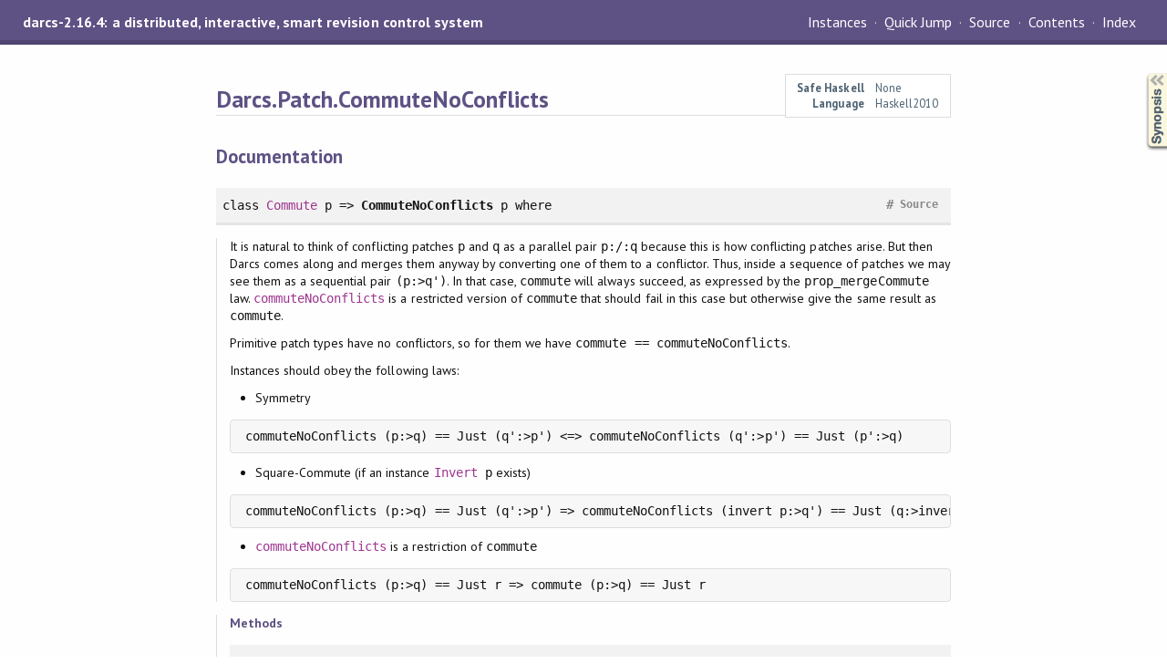

--- FILE ---
content_type: text/html; charset=utf-8
request_url: https://hackage-origin.haskell.org/package/darcs-2.16.4/candidate/docs/Darcs-Patch-CommuteNoConflicts.html
body_size: 3842
content:
<!DOCTYPE html PUBLIC "-//W3C//DTD XHTML 1.0 Transitional//EN" "http://www.w3.org/TR/xhtml1/DTD/xhtml1-transitional.dtd"><html xmlns="http://www.w3.org/1999/xhtml"><head><style type="text/css">#synopsis details:not([open]) > ul { visibility: hidden; }</style><meta http-equiv="Content-Type" content="text/html; charset=UTF-8" /><meta name="viewport" content="width=device-width, initial-scale=1" /><title>Darcs.Patch.CommuteNoConflicts</title><link href="linuwial.css" rel="stylesheet" type="text/css" title="Linuwial" /><link rel="stylesheet" type="text/css" href="quick-jump.css" /><link rel="stylesheet" type="text/css" href="https://fonts.googleapis.com/css?family=PT+Sans:400,400i,700" /><script src="haddock-bundle.min.js" async="async" type="text/javascript"></script><script type="text/x-mathjax-config">MathJax.Hub.Config({ tex2jax: { processClass: "mathjax", ignoreClass: ".*" } });</script><script src="https://cdnjs.cloudflare.com/ajax/libs/mathjax/2.7.5/MathJax.js?config=TeX-AMS-MML_HTMLorMML" type="text/javascript"></script></head><body><div id="package-header"><span class="caption">darcs-2.16.4: a distributed, interactive, smart revision control system</span><ul class="links" id="page-menu"><li><a href="src/Darcs.Patch.CommuteNoConflicts.html">Source</a></li><li><a href="/package/darcs-2.16.4">Contents</a></li><li><a href="doc-index.html">Index</a></li></ul></div><div id="content"><div id="module-header"><table class="info"><tr><th>Safe Haskell</th><td>None</td></tr><tr><th>Language</th><td>Haskell2010</td></tr></table><p class="caption">Darcs.Patch.CommuteNoConflicts</p></div><div id="synopsis"><details id="syn"><summary>Synopsis</summary><ul class="details-toggle" data-details-id="syn"><li class="src short"><span class="keyword">class</span> <a href="Darcs-Patch-Commute.html#t:Commute" title="Darcs.Patch.Commute">Commute</a> p =&gt; <a href="#t:CommuteNoConflicts">CommuteNoConflicts</a> p <span class="keyword">where</span><ul class="subs"><li><a href="#v:commuteNoConflicts">commuteNoConflicts</a> :: (p <a href="Darcs-Patch-Witnesses-Ordered.html#t::-62-" title="Darcs.Patch.Witnesses.Ordered">:&gt;</a> p) wX wY -&gt; <a href="Darcs-Prelude.html#t:Maybe" title="Darcs.Prelude">Maybe</a> ((p <a href="Darcs-Patch-Witnesses-Ordered.html#t::-62-" title="Darcs.Patch.Witnesses.Ordered">:&gt;</a> p) wX wY)</li></ul></li><li class="src short"><a href="#v:mergeNoConflicts">mergeNoConflicts</a> :: (<a href="Darcs-Patch-Invert.html#t:Invert" title="Darcs.Patch.Invert">Invert</a> p, <a href="Darcs-Patch-CommuteNoConflicts.html#t:CommuteNoConflicts" title="Darcs.Patch.CommuteNoConflicts">CommuteNoConflicts</a> p) =&gt; (p <a href="Darcs-Patch-Witnesses-Ordered.html#t::-92--47-:" title="Darcs.Patch.Witnesses.Ordered">:\/:</a> p) wX wY -&gt; <a href="Darcs-Prelude.html#t:Maybe" title="Darcs.Prelude">Maybe</a> ((p <a href="Darcs-Patch-Witnesses-Ordered.html#t::-47--92-:" title="Darcs.Patch.Witnesses.Ordered">:/\:</a> p) wX wY)</li></ul></details></div><div id="interface"><h1>Documentation</h1><div class="top"><p class="src"><span class="keyword">class</span> <a href="Darcs-Patch-Commute.html#t:Commute" title="Darcs.Patch.Commute">Commute</a> p =&gt; <a id="t:CommuteNoConflicts" class="def">CommuteNoConflicts</a> p <span class="keyword">where</span> <a href="src/Darcs.Patch.CommuteNoConflicts.html#CommuteNoConflicts" class="link">Source</a> <a href="#t:CommuteNoConflicts" class="selflink">#</a></p><div class="doc"><p>It is natural to think of conflicting patches <code>p</code> and <code>q</code> as
 a parallel pair <code>p:/:q</code> because this is how conflicting patches arise.
 But then Darcs comes along and merges them anyway by converting one of
 them to a conflictor. Thus, inside a sequence of patches we may see
 them as a sequential pair <code>(p:&gt;q')</code>. In that case, <code>commute</code> will always
 succeed, as expressed by the <code>prop_mergeCommute</code> law. <code><a href="Darcs-Patch-CommuteNoConflicts.html#v:commuteNoConflicts" title="Darcs.Patch.CommuteNoConflicts">commuteNoConflicts</a></code>
 is a restricted version of <code>commute</code> that should fail in this case but
 otherwise give the same result as <code>commute</code>.</p><p>Primitive patch types have no conflictors, so for them we have
 <code>commute == commuteNoConflicts</code>.</p><p>Instances should obey the following laws:</p><ul><li>Symmetry</li></ul><pre>commuteNoConflicts (p:&gt;q) == Just (q':&gt;p') &lt;=&gt; commuteNoConflicts (q':&gt;p') == Just (p':&gt;q)</pre><ul><li>Square-Commute (if an instance <code><code><a href="Darcs-Patch-Invert.html#t:Invert" title="Darcs.Patch.Invert">Invert</a></code> p</code> exists)</li></ul><pre>commuteNoConflicts (p:&gt;q) == Just (q':&gt;p') =&gt; commuteNoConflicts (invert p:&gt;q') == Just (q:&gt;invert p')</pre><ul><li><code><a href="Darcs-Patch-CommuteNoConflicts.html#v:commuteNoConflicts" title="Darcs.Patch.CommuteNoConflicts">commuteNoConflicts</a></code> is a restriction of <code>commute</code></li></ul><pre>commuteNoConflicts (p:&gt;q) == Just r =&gt; commute (p:&gt;q) == Just r</pre></div><div class="subs methods"><p class="caption">Methods</p><p class="src"><a id="v:commuteNoConflicts" class="def">commuteNoConflicts</a> :: (p <a href="Darcs-Patch-Witnesses-Ordered.html#t::-62-" title="Darcs.Patch.Witnesses.Ordered">:&gt;</a> p) wX wY -&gt; <a href="Darcs-Prelude.html#t:Maybe" title="Darcs.Prelude">Maybe</a> ((p <a href="Darcs-Patch-Witnesses-Ordered.html#t::-62-" title="Darcs.Patch.Witnesses.Ordered">:&gt;</a> p) wX wY) <a href="src/Darcs.Patch.CommuteNoConflicts.html#commuteNoConflicts" class="link">Source</a> <a href="#v:commuteNoConflicts" class="selflink">#</a></p><div class="doc"><p>An alternative to <code>commute</code> to be used if correctness of your code
 depends on the validity of the square-commute law, or to determine
 whether patches are in conflict. A parallel pair of patches <code>p:/:q</code>
 is conflicting if and only if <code>commuteNoConflicts(p^:&gt;q)</code> fails. Its
 main use is so that we can define <code><a href="Darcs-Patch-CommuteNoConflicts.html#v:mergeNoConflicts" title="Darcs.Patch.CommuteNoConflicts">mergeNoConflicts</a></code> cleanly.</p></div></div><div class="subs instances"><h4 class="instances details-toggle-control details-toggle" data-details-id="i:CommuteNoConflicts">Instances</h4><details id="i:CommuteNoConflicts" open="open"><summary class="hide-when-js-enabled">Instances details</summary><table><tr><td class="src clearfix"><span class="inst-left"><span class="instance details-toggle-control details-toggle" data-details-id="i:ic:CommuteNoConflicts:CommuteNoConflicts:1"></span> <a href="Darcs-Patch-Prim-Class.html#t:PrimPatch" title="Darcs.Patch.Prim.Class">PrimPatch</a> prim =&gt; <a href="Darcs-Patch-CommuteNoConflicts.html#t:CommuteNoConflicts" title="Darcs.Patch.CommuteNoConflicts">CommuteNoConflicts</a> (<a href="Darcs-Patch-V1-Core.html#t:RepoPatchV1" title="Darcs.Patch.V1.Core">RepoPatchV1</a> prim)</span> <a href="src/Darcs.Patch.V1.Commute.html#line-347" class="link">Source</a> <a href="#t:CommuteNoConflicts" class="selflink">#</a></td><td class="doc empty">&nbsp;</td></tr><tr><td colspan="2"><details id="i:ic:CommuteNoConflicts:CommuteNoConflicts:1"><summary class="hide-when-js-enabled">Instance details</summary><p>Defined in <a href="Darcs-Patch-V1-Commute.html">Darcs.Patch.V1.Commute</a></p> <div class="subs methods"><p class="caption">Methods</p><p class="src"><a href="#v:commuteNoConflicts">commuteNoConflicts</a> :: (<a href="Darcs-Patch-V1-Core.html#t:RepoPatchV1" title="Darcs.Patch.V1.Core">RepoPatchV1</a> prim <a href="Darcs-Patch-Witnesses-Ordered.html#t::-62-" title="Darcs.Patch.Witnesses.Ordered">:&gt;</a> <a href="Darcs-Patch-V1-Core.html#t:RepoPatchV1" title="Darcs.Patch.V1.Core">RepoPatchV1</a> prim) wX wY -&gt; <a href="Darcs-Prelude.html#t:Maybe" title="Darcs.Prelude">Maybe</a> ((<a href="Darcs-Patch-V1-Core.html#t:RepoPatchV1" title="Darcs.Patch.V1.Core">RepoPatchV1</a> prim <a href="Darcs-Patch-Witnesses-Ordered.html#t::-62-" title="Darcs.Patch.Witnesses.Ordered">:&gt;</a> <a href="Darcs-Patch-V1-Core.html#t:RepoPatchV1" title="Darcs.Patch.V1.Core">RepoPatchV1</a> prim) wX wY) <a href="src/Darcs.Patch.CommuteNoConflicts.html#commuteNoConflicts" class="link">Source</a> <a href="#v:commuteNoConflicts" class="selflink">#</a></p></div></details></td></tr><tr><td class="src clearfix"><span class="inst-left"><span class="instance details-toggle-control details-toggle" data-details-id="i:ic:CommuteNoConflicts:CommuteNoConflicts:2"></span> <a href="Darcs-Patch-Prim-Class.html#t:PrimPatch" title="Darcs.Patch.Prim.Class">PrimPatch</a> prim =&gt; <a href="Darcs-Patch-CommuteNoConflicts.html#t:CommuteNoConflicts" title="Darcs.Patch.CommuteNoConflicts">CommuteNoConflicts</a> (<a href="Darcs-Patch-V2-RepoPatch.html#t:RepoPatchV2" title="Darcs.Patch.V2.RepoPatch">RepoPatchV2</a> prim)</span> <a href="src/Darcs.Patch.V2.RepoPatch.html#line-395" class="link">Source</a> <a href="#t:CommuteNoConflicts" class="selflink">#</a></td><td class="doc empty">&nbsp;</td></tr><tr><td colspan="2"><details id="i:ic:CommuteNoConflicts:CommuteNoConflicts:2"><summary class="hide-when-js-enabled">Instance details</summary><p>Defined in <a href="Darcs-Patch-V2-RepoPatch.html">Darcs.Patch.V2.RepoPatch</a></p> <div class="subs methods"><p class="caption">Methods</p><p class="src"><a href="#v:commuteNoConflicts">commuteNoConflicts</a> :: (<a href="Darcs-Patch-V2-RepoPatch.html#t:RepoPatchV2" title="Darcs.Patch.V2.RepoPatch">RepoPatchV2</a> prim <a href="Darcs-Patch-Witnesses-Ordered.html#t::-62-" title="Darcs.Patch.Witnesses.Ordered">:&gt;</a> <a href="Darcs-Patch-V2-RepoPatch.html#t:RepoPatchV2" title="Darcs.Patch.V2.RepoPatch">RepoPatchV2</a> prim) wX wY -&gt; <a href="Darcs-Prelude.html#t:Maybe" title="Darcs.Prelude">Maybe</a> ((<a href="Darcs-Patch-V2-RepoPatch.html#t:RepoPatchV2" title="Darcs.Patch.V2.RepoPatch">RepoPatchV2</a> prim <a href="Darcs-Patch-Witnesses-Ordered.html#t::-62-" title="Darcs.Patch.Witnesses.Ordered">:&gt;</a> <a href="Darcs-Patch-V2-RepoPatch.html#t:RepoPatchV2" title="Darcs.Patch.V2.RepoPatch">RepoPatchV2</a> prim) wX wY) <a href="src/Darcs.Patch.CommuteNoConflicts.html#commuteNoConflicts" class="link">Source</a> <a href="#v:commuteNoConflicts" class="selflink">#</a></p></div></details></td></tr><tr><td class="src clearfix"><span class="inst-left"><span class="instance details-toggle-control details-toggle" data-details-id="i:ic:CommuteNoConflicts:CommuteNoConflicts:3"></span> (<a href="Darcs-Patch-Ident.html#t:SignedId" title="Darcs.Patch.Ident">SignedId</a> name, <a href="Darcs-Patch-Ident.html#t:StorableId" title="Darcs.Patch.Ident">StorableId</a> name, <a href="Darcs-Patch-Prim-Class.html#t:PrimPatch" title="Darcs.Patch.Prim.Class">PrimPatch</a> prim) =&gt; <a href="Darcs-Patch-CommuteNoConflicts.html#t:CommuteNoConflicts" title="Darcs.Patch.CommuteNoConflicts">CommuteNoConflicts</a> (<a href="Darcs-Patch-V3-Core.html#t:RepoPatchV3" title="Darcs.Patch.V3.Core">RepoPatchV3</a> name prim)</span> <a href="src/Darcs.Patch.V3.Core.html#line-259" class="link">Source</a> <a href="#t:CommuteNoConflicts" class="selflink">#</a></td><td class="doc empty">&nbsp;</td></tr><tr><td colspan="2"><details id="i:ic:CommuteNoConflicts:CommuteNoConflicts:3"><summary class="hide-when-js-enabled">Instance details</summary><p>Defined in <a href="Darcs-Patch-V3-Core.html">Darcs.Patch.V3.Core</a></p> <div class="subs methods"><p class="caption">Methods</p><p class="src"><a href="#v:commuteNoConflicts">commuteNoConflicts</a> :: (<a href="Darcs-Patch-V3-Core.html#t:RepoPatchV3" title="Darcs.Patch.V3.Core">RepoPatchV3</a> name prim <a href="Darcs-Patch-Witnesses-Ordered.html#t::-62-" title="Darcs.Patch.Witnesses.Ordered">:&gt;</a> <a href="Darcs-Patch-V3-Core.html#t:RepoPatchV3" title="Darcs.Patch.V3.Core">RepoPatchV3</a> name prim) wX wY -&gt; <a href="Darcs-Prelude.html#t:Maybe" title="Darcs.Prelude">Maybe</a> ((<a href="Darcs-Patch-V3-Core.html#t:RepoPatchV3" title="Darcs.Patch.V3.Core">RepoPatchV3</a> name prim <a href="Darcs-Patch-Witnesses-Ordered.html#t::-62-" title="Darcs.Patch.Witnesses.Ordered">:&gt;</a> <a href="Darcs-Patch-V3-Core.html#t:RepoPatchV3" title="Darcs.Patch.V3.Core">RepoPatchV3</a> name prim) wX wY) <a href="src/Darcs.Patch.CommuteNoConflicts.html#commuteNoConflicts" class="link">Source</a> <a href="#v:commuteNoConflicts" class="selflink">#</a></p></div></details></td></tr></table></details></div></div><div class="top"><p class="src"><a id="v:mergeNoConflicts" class="def">mergeNoConflicts</a> :: (<a href="Darcs-Patch-Invert.html#t:Invert" title="Darcs.Patch.Invert">Invert</a> p, <a href="Darcs-Patch-CommuteNoConflicts.html#t:CommuteNoConflicts" title="Darcs.Patch.CommuteNoConflicts">CommuteNoConflicts</a> p) =&gt; (p <a href="Darcs-Patch-Witnesses-Ordered.html#t::-92--47-:" title="Darcs.Patch.Witnesses.Ordered">:\/:</a> p) wX wY -&gt; <a href="Darcs-Prelude.html#t:Maybe" title="Darcs.Prelude">Maybe</a> ((p <a href="Darcs-Patch-Witnesses-Ordered.html#t::-47--92-:" title="Darcs.Patch.Witnesses.Ordered">:/\:</a> p) wX wY) <a href="src/Darcs.Patch.CommuteNoConflicts.html#mergeNoConflicts" class="link">Source</a> <a href="#v:mergeNoConflicts" class="selflink">#</a></p><div class="doc"><p>The non-conflicting merge of <code>p:/:q</code> tries to commute the inverse <code>p^</code>
of <code>p</code> with <code>q</code>. If it succeeds then the part of the result that corresponds
to <code>p^</code> is re-inverted. This is also known as a &quot;clean merge&quot;.</p><p>Note that to maintain consistency in the presence of conflictors we must use
use <code><a href="Darcs-Patch-CommuteNoConflicts.html#v:commuteNoConflicts" title="Darcs.Patch.CommuteNoConflicts">commuteNoConflicts</a></code> here and not <code>commute</code>. Otherwise we run into
contradictions as explained below.</p><p>Concretely, suppose we use <code>commute</code> here and that <code>q</code> is a conflictor that
represents the primitive patch <code>r</code> and conflicts (only) with (primitive
patch) <code>p^</code>. That is, <code>q</code> results from the conflicted
<code>merge(r:/:p^)=(s:/:q)</code>, where <code>s</code> is another conflictor. Now, according
to <code>prop_mergeCommute</code> we get <code>commute(p^:&gt;q)=Just(r:&gt;s)</code>, and thus
<code>mergeNoConflict(p:/:q)=Just(s^:/:r)</code> in contradiction to our assumption
that <code>p^:/:q</code> are in conflict i.e. <code>mergeNoConflict(p^:/:q)</code> fails. (This
argument takes for granted that the addition of conflictors to prim patches
preserves their commute behavior. This is not yet stated as a law but all
implementations obviously adhere to it.)</p><p>As a side note, the fact that we now get an inverse conflictor <code>s^</code> as part
of the result leads to further problems. For instance, whether our repo is
conflicted now depends on the order of patches: <code>(p:&gt;r)</code> is not conflicted,
but its commute <code>(q:&gt;s^)</code> obviously is. In fact, <code>(q:&gt;s^)</code> is nothing else
but the (identity-preserving) &quot;force-commute&quot; of <code>(p:&gt;r)</code>, see the thread at
https:/<em>lists.osuosl.org</em>pipermail<em>darcs-devel</em>2017-November/018403.html</p></div></div></div></div><div id="footer"><p>Produced by <a href="http://www.haskell.org/haddock/">Haddock</a> version 2.24.0</p></div></body></html>